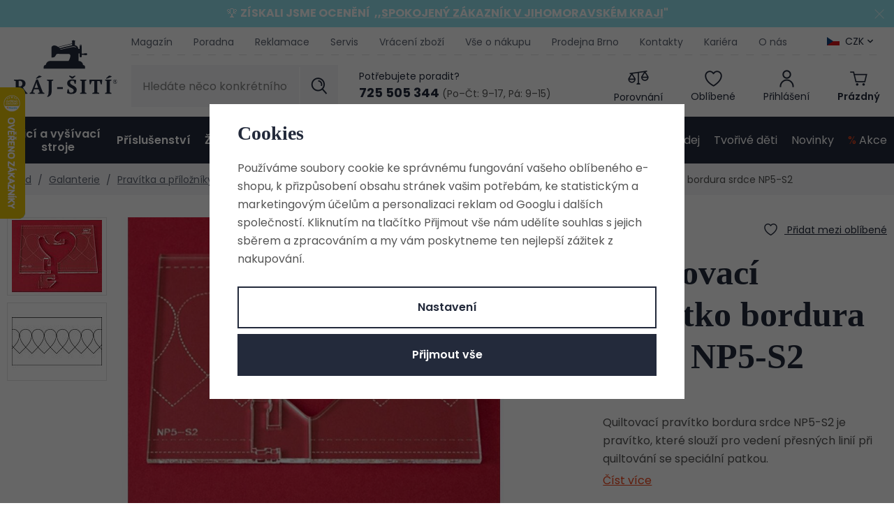

--- FILE ---
content_type: image/svg+xml
request_url: https://www.raj-siti.cz/web/build/images/line-footer.0296aabf.svg
body_size: 39
content:
<svg xmlns="http://www.w3.org/2000/svg" width="1658" height="1" viewBox="0 0 1658 1">
  <line id="Line_28" data-name="Line 28" x2="1658" transform="translate(0 0.5)" fill="none" stroke="#515865" stroke-width="1" stroke-dasharray="11"/>
</svg>


--- FILE ---
content_type: text/javascript
request_url: https://www.raj-siti.cz/web/build/20.a5f4d5b3.js
body_size: 605
content:
(self.webpackChunk=self.webpackChunk||[]).push([[20],{9020:function(){(function(){var e,t;e=this.jQuery||window.jQuery,t=e(window),e.fn.wpjCarousel=function(n){n=e.extend({itemsOnPage:1,gutter:0,controlsText:['<i class="fc icons_caret-left"></i>','<i class="fc icons_caret-right"></i>'],disabled:!1,responsive:null},n||{});var s,a,o=this,i=o.find(".container"),d=o.find("[data-wpj-carousel]"),l=d.children(),c=l.length,r=0,u=r,f=n.gutter,h=n.itemsOnPage,p=0,v=n.disabled,g=function(){var s=t.width(),a=i?i.width():o.width();if(f=n.gutter,h=n.itemsOnPage,v=n.disabled,n.responsive&&e.each(n.responsive,(function(e,t){s>=e&&(v=t.disabled?t.disabled:n.disabled,f=t.gutter?t.gutter:n.gutter,h=t.itemsOnPage?t.itemsOnPage:n.itemsOnPage)})),v)return o.removeClass("wpj-carousel-container"),d.removeClass("wpj-carousel-gallery"),l.removeAttr("style"),C(v),!1;o.addClass("wpj-carousel-container"),d.addClass("wpj-carousel-gallery"),u=r=(a+f)/h,l.css({width:r,paddingRight:f}),C(v)},b=function(){var e='<div class="wpj-carousel-controls"><button data-controls="prev">'+n.controlsText[0]+'</button><button data-controls="next">'+n.controlsText[1]+"</button></div>";o.append(e),s=o.find('button[data-controls="prev"]'),a=o.find('button[data-controls="next"]'),s.on("click",(function(){w("prev")})),a.on("click",(function(){w("next")})),C(v)},w=function(e){(p="prev"===e?p-1:p+1)<=0?p=0:p>=c-h&&(p=c-h);var t=p*u*-1;d.css({left:t}),C(v)},C=function(e){p>0?s.removeClass("disabled"):s.addClass("disabled"),p<c-h?a.removeClass("disabled"):a.addClass("disabled"),e&&(s.addClass("disabled"),a.addClass("disabled"))};return t.on("resize",(function(e){g()})),d.on("touchstart",(function(t){var n=t.changedTouches[0].clientX;e(this).on("touchend",(function(e){var t=e.changedTouches[0].clientX-n;t<-30?w("next"):t>30&&w("prev"),d.off("touchmove touchend")}))})),o.addClass("wpj-carousel-container"),d.addClass("wpj-carousel-gallery"),b(),g(),this}}).call(this)}}]);